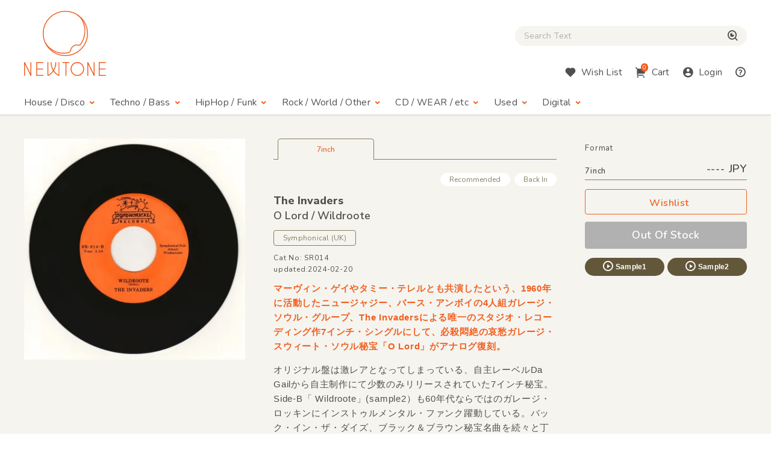

--- FILE ---
content_type: text/html; charset=UTF-8
request_url: https://www.newtone-records.com/product/0104455
body_size: 6289
content:
<!DOCTYPE html>
<html lang="ja">
  <head>
    <title>The Invaders - O Lord / Wildroote | NEWTONE RECORDS</title>
    <meta charset="UTF-8">
    <meta name="format-detection" content="telephone=no">
    <meta name="viewport" content="width=device-width, initial-scale=1">
    <meta name="description" content="マーヴィン・ゲイやタミー・テレルとも共演したという、1960年に活動したニュージャジー、バース・アンボイの4人組ガレージ・ソウル・グループ、The Invadersによる唯一のスタジオ・レコーディング作7インチ・シングルにして、必殺悶絶の哀愁ガレージ・スウィート・ソウル秘宝「O Lord」がアナログ復刻。">
    <meta name="keywords" content=" レコード店,クラブ・ミュージック,レコード,record shop,レコード・ショップ,通信販売,大阪">
<meta name="robots" content="index">

<!-- Favicon -->
<link rel="shortcut icon" href="/image/favicon.ico">
<link rel="apple-touch-icon" href="/image/apple-touch-icon.png">
<link rel="apple-touch-icon" href="/image/android-chrome-192×192.png">

<!-- CSS -->
<link rel="preconnect" href="https://fonts.gstatic.com">
<link href="https://fonts.googleapis.com/css2?family=Nunito:wght@400;600;800&display=swap" rel="stylesheet">
<link href="https://fonts.googleapis.com/css2?family=Nunito+Sans:wght@400;600;800&display=swap" rel="stylesheet">
<link href="https://cdn.jsdelivr.net/npm/remixicon@2.5.0/fonts/remixicon.css" rel="stylesheet">
<link rel="stylesheet" type="text/css" href="/css/magnific-popup.css">
<link rel="stylesheet" href="/css/slick.css">
<link rel="stylesheet" href="/css/common.css?20250508">
<link rel="stylesheet" href="/js/tingle/tingle.css">
<link rel="stylesheet" href="/css/custom.css?202a5s15a">
<link rel="stylesheet" href="/css/photoswipe.css">
<link rel="stylesheet" href="/css/default-skin/default-skin.css">
<link rel="stylesheet" href="//code.jquery.com/ui/1.10.3/themes/smoothness/jquery-ui.css">
<script src="/js/jquery-3.7.1.min.js"></script>
<script src="https://cdnjs.cloudflare.com/ajax/libs/jquery.pjax/2.0.1/jquery.pjax.min.js"></script>
<script src="/js/photoswipe.min.js"></script>
<script src="/js/photoswipe-ui-default.min.js"></script>
<script src="/js/photoswipe-simplify.min.js"></script>
<script src="/js/slick.min.js"></script>
<link rel="canonical" href="https://www.newtone-records.com/product/0104455">
<meta property="fb:app_id" content="211482058896533"/>
<meta property="og:title" content="The Invaders - O Lord / Wildroote | NEWTONE RECORDS">
<meta property="og:image" content="https://www.newtone-records.com/pic/23/01_31/n_t0104455_390.jpg">
<meta property="og:url" content="https://www.newtone-records.com/product/0104455">
<meta property="og:type" content="website">
<meta property="og:site_name" content="Newtone Records">
<meta property="og:description" content="マーヴィン・ゲイやタミー・テレルとも共演したという、1960年に活動したニュージャジー、バース・アンボイの4人組ガレージ・ソウル・グループ、The Invadersによる唯一のスタジオ・レコーディング作7インチ・シングルにして、必殺悶絶の哀愁ガレージ・スウィート・ソウル秘宝「O Lord」がアナログ復刻。.">
<meta name="twitter:card" content="summary" />
<meta name="twitter:site" content="@newtone_records">
<meta name="twitter:image:src" content="https://www.newtone-records.com/pic/23/01_31/n_t0104455_390.jpg">
<meta name="twitter:url" content="https://www.newtone-records.com/product/0104455">
<meta name="twitter:title" content="The Invaders - O Lord / Wildroote | NEWTONE RECORDS">
<meta name="twitter:description" content="マーヴィン・ゲイやタミー・テレルとも共演したという、1960年に活動したニュージャジー、バース・アンボイの4人組ガレージ・ソウル・グループ、The Invadersによる唯一のスタジオ・レコーディング作7インチ・シングルにして、必殺悶絶の哀愁ガレージ・スウィート・ソウル秘宝「O Lord」がアナログ復刻。.">
<meta name="twitter:domain" content="https://www.newtone-records.com">
<meta name="google-site-verification" content="SFdW3UPwt-Gevql0S_8xr3hizTAHj98ftJqbs88GWvI" />
<meta name="thumbnail" content="https://www.newtone-records.com/pic/23/01_31/n_t0104455_200.jpg">

<script type="application/ld+json">
{
  "@context": "https://schema.org/",
  "@type": "Product",
  "name": "The Invaders ,O Lord / Wildroote",
  "image": [
     "https://www.newtone-records.com/pic/23/01_31/n_t0104455_390.jpg"
   ],
  "description": "マーヴィン・ゲイやタミー・テレルとも共演したという、1960年に活動したニュージャジー、バース・アンボイの4人組ガレージ・ソウル・グループ、The Invadersによる唯一のスタジオ・レコーディング作7インチ・シングルにして、必殺悶絶の哀愁ガレージ・スウィート・ソウル秘宝「O Lord」がアナログ復刻。",
  "sku": "0104455",
  "mpn": "SR014",
  "brand": {
    "@type": "Brand",
    "name": "Symphonical"
  },
  "byArtist": [
   {
    "@type": "MusicGroup",
    "name": "The Invaders"
   }
  ],
 "catalogNumber": "SR014",
  "offers": {
    "@type": "offer",
    "url": "https://www.newtone-records.com/product/0104455",
    "priceCurrency": "JPY",
    "price": "2650",
    "availability": "https://schema.org/OutOfStock",
		"itemCondition":"https://schema.org/NewCondition",
		"name": "The Invaders ,O Lord / Wildroote",
    "seller": {
      "@type": "Organization",
      "name": "Newtone records"
    }
  }

}
</script>
</head>
<body>
<!-- HEADER --><header id="header">
  <div class="container">

    <!-- HUM(SP) -->
    <div id="toggle-hum" class="hide-note_up">
      <span class="hum"><span class="sr-only">Menu</span></span>
    </div>

    <!-- LOGO -->
    <h1 id="logo" class="imgover"><a href="/" class="pjax"><img src="/image/logomark.svg" alt="" class="logo-mark hide-note_down"><img src="/image/logotext.svg" alt="レコード・CDの通販：ニュートーン・レコーズ" class="logo-text"></a></h1>

    <!-- SEARCH BOX -->
    
    <div id="searchbox" class="clearfix">
      <form name="form1" id="form1" method="get" action="/search/" class="pjax"></form>

        <p class="icon-cross hide-note_up" id="btn_search_close"><i class="ri-close-line"></i><span class="sr-only">Close Search box</span></p>
        <div id="search_wrap">
<i class="ri-close-line hide-note_up"></i><span class="sr-only">Close Search box</span>
          <input type="search" name="s" id="search_text" value="" autocomplete="off" placeholder="Search Text" class="pjax jp-en">
          <span href="/search/" class="pjax" id="search_btn"><i class="ri-search-eye-line"></i><span class="sr-only">検索</span></span>
          <div id="search_txt_area" ></div>
        </div>
      <p id="h-help-pc" class="hide-note_up"><a href="#"><i class="ri-question-line"></i><span class="sr-only">Help</span></a></p>
    </div>
    <!-- ICONS -->
    <ul id="header-icons" class="en">
      <li id="h-search" class="hide-note_up"><a href="#!"><i class="ri-search-eye-line"></i><span class="sr-only">Search</span></a></li>
      <li id="h-wish" class="hide-note_down"><a href="javascript:void(0)" data-url="#modal-cart" class="btn-wish modal-trigger"><i class="ri-heart-fill"></i><span class="hide-note_down">Wish List</span></a></li>
      <li id="h-cart"><a href="javascript:void(0)" data-url="#modal-cart" class="btn-cart modal-trigger"><i class="ri-shopping-cart-2-fill"></i><span class="cart-num">0</span><span class="hide-note_down">Cart</span></a></li>
      <li id="h-login"><a href="javascript:void(0)" data-url="#modal-cart" class="btn-login modal-trigger"><i class="ri-account-circle-fill "></i><span class="hide-note_down">Login</span></a></li>
      <li id="h-help" class="hide-note_down"><a href="/help.php" class="pjax"><i class="ri-question-line"></i><span class="sr-only">Help</span></a></li>
    </ul>

    <!-- NAVI -->
    <div id="gnav" class="en">
      <p class="icon-cross hide-note_up" id="btn_gnav_close"><i class="ri-close-line"></i><span class="sr-only">Close Menu</span></p>
      <nav class="p_nav">
        <ul class="gnav-toggles">
          <li><a href="/store/house-disco/" class="pjax">House / Disco<i class="ri-arrow-drop-down-line ri-xl hide-note_down"></i></a><span class="toggle ri-arrow-drop-down-line hide-note_up"></span>
            <ul>
              <li><a href="/store/house-disco/" class="pjax">New &amp; Recommended</a></li>
              <li><a href="/store/underground/" class="pjax">Underground House</a></li>
              <li><a href="/store/deephouse/" class="pjax">Deep House</a></li>
              <li><a href="/store/disco/" class="pjax">Disco / Balearic</a></li>
              <li><a href="/store/crossover/" class="pjax">Crossover</a></li>
              <li><a href="/store/classics/" class="pjax">Classics</a></li>
            </ul>
          </li>
          <li><a href="/store/techno-dubstep/" class="pjax">Techno / Bass<i class="ri-arrow-drop-down-line ri-xl hide-note_down"></i></a><span class="toggle ri-arrow-drop-down-line hide-note_up"></span>
            <ul>
              <li><a href="/store/techno-dubstep/" class="pjax">New &amp; Recommended</a></li>
              <li><a href="/store/technotrack/" class="pjax">Techno</a></li>
              <li><a href="/store/idm-electro/" class="pjax">IDM / Electro</a></li>
              <li><a href="/store/bass-breaks/" class="pjax">Bass / Dubstep / UKG / Breaks</a></li>
              <li><a href="/store/techhouse/" class="pjax">Tech / Minimal House</a></li>
              <li><a href="/store/experimental-techno/" class="pjax">Experimental Techno</a></li>
              <li><a href="/store/ambient/" class="pjax">Ambient</a></li>
            </ul>
          </li>
          <li><a href="/store/hiphop-raregroove/" class="pjax">HipHop / Funk<i class="ri-arrow-drop-down-line ri-xl hide-note_down"></i></a><span class="toggle ri-arrow-drop-down-line hide-note_up"></span>
            <ul>
              <li><a href="/store/hiphop-raregroove/" class="pjax">New &amp; Recommended</a></li>
              <li><a href="/store/hiphop/" class="pjax">Hiphop</a></li>
              <li><a href="/store/rb/" class="pjax">R&amp;B / Nu Soul</a></li>
              <li><a href="/store/downtempo/" class="pjax">Downtempo</a></li>
              <li><a href="/store/raregroove/" class="pjax">Rare Groove</a></li>
              <li><a href="/store/reggae/" class="pjax">Reggae</a></li>
            </ul>
          </li>
          <li><a href="/store/rock-world/" class="pjax">Rock / World / Other<i class="ri-arrow-drop-down-line ri-xl hide-note_down"></i></a><span class="toggle ri-arrow-drop-down-line hide-note_up"></span>
            <ul>
              <li><a href="/store/rock-world/" class="pjax">New &amp; Recommended</a></li>
              <li><a href="/store/world/" class="pjax">World</a></li>
              <li><a href="/store/jazz/" class="pjax">Jazz</a></li>
              <li><a href="/store/rock/" class="pjax">Rock / Alternative</a></li>
              <li><a href="/store/pop/" class="pjax">Pop</a></li>
              <li><a href="/store/experimental/" class="pjax">Electronica / Experimental</a></li>
            </ul>
          </li>
          <li><a href="/store/gs" class="pjax">CD / WEAR / etc<i class="ri-arrow-drop-down-line ri-xl hide-note_down"></i></a><span class="toggle ri-arrow-drop-down-line hide-note_up"></span>
            <ul>
              <li><a href="/store/gs/" class="pjax">New &amp; Recommended</a></li>
              <li><a href="/category/CASSETTE" class="pjax">Cassette</a></li>
              <li><a href="/store/cd/" class="pjax">CD</a></li>
              <li><a href="/store/dvd/" class="pjax">DVD</a></li>
              <li><a href="/store/book/" class="pjax">BOOK / MAG</a></li>
              <li><a href="/store/wear/" class="pjax">WEAR</a></li>
              <li><a href="/gs/store/a/" class="pjax">Equipment</a></li>
            </ul>
          </li>
          <li><a href="/store/used/" class="pjax">Used<i class="ri-arrow-drop-down-line ri-xl hide-note_down"></i></a><span class="toggle ri-arrow-drop-down-line hide-note_up"></span>
            <ul class="subnav-used jp-en">
              <li><a href="/store/used/" class="pjax jp">中古盤</a></li>
            <!--  <li><a href="/store/sale/" class="pjax jp">ストックセール</a></li>-->
            </ul>
          </li>
          <li class="navi-digital"><a href="/digital" class="pjax">Digital<i class="ri-arrow-drop-down-line ri-xl hide-note_down"></i></a><span class="toggle ri-arrow-drop-down-line hide-note_up"></span>
            <ul class="subnav-used jp-en">
              <li><a href="/digital" class="pjax jp">Digital</a></li>
            </ul>
          </li>

        </ul>
      </nav>
      <nav class="d_nav">
        <ul class="gnav-toggles">

        <li>
        <p class="btn-tag pjax d-menu"  data-key="hs">
        House / Disco
        </p>
        <p class="btn-tag pjax d-menu" data-key="tch" >
        Techno / Bass
        </p>
        <p class="btn-tag pjax d-menu" data-key="hh" >
        Funk / Hiphop
        </p>
        <p class="btn-tag pjax d-menu" data-key="wld" >
        Jazz / World
        </p>
        <p class="btn-tag pjax d-menu" data-key="other" >
        Rock / Experimental
        </p>
        </li>


        <li>
        <p class="btn-tag physcl-n pjax" >
        <a href="/" class="pjax">Physical</a>
        
        </p>
        <p class="btn-tag pjax digi-n btn-selected" >
        <a href="/digital" class="pjax">Digital</a>
        </p>
        </li>

        </ul>
      </nav>

      <ul id="gnav-sub" class="hide-note_up">
        <li><a href="/" class="pjax">Home</a></li>
        <li><a href="/aboutus.php" class="pjax">About Us</a></li>
        <li><a href="/help.php" class="pjax">Help</a></li>
        <li><a href="/oversea.php" class="pjax">Overseas</a></li>
        <li><a href="mailto:contact@newtone-records.com" class="pjax">Contact</a></li>
      </ul>
    </div>

  </div>
</header><main id="content">

<div id="single" class="bgcolor">    <!-- BREAD LIST -->

    <!-- SINGLE ITEM -->
    <div class="container">
      <article class="single list-single">
        
<div class="single-img" data-pswp name="xx">
<div class="signle-img-list" >

<a href="https://www.newtone-records.com/pic/23/01_31/n_t0104455.jpg" target="_blank" class="item img_contain">
    <picture>
      <source type="image/webp" srcset="https://www.newtone-records.com/pic/23/01_31/n_t0104455_390.webp">
      <source type="image/jpeg" srcset="https://www.newtone-records.com/pic/23/01_31/n_t0104455_390.jpg">
      <img src="https://www.newtone-records.com/pic/23/01_31/n_t0104455.webp" width="390" height="390" alt="The Invaders - O Lord / Wildroote : 7inch" id="n_t0104455_pic" decoding="async" alt="cc" class="img100">
    </picture>
</a>

</div>
<div class="signle-img-thum">

</div>
</div>
        <div class="single-txt">
          <ul class="ul-nolist tab-list en" data-id="0104455">
              <li class="wav on" tab="7inch" id-src="n_t0104455"><span class="outofstock">7inch</span></li>
          </ul>
          <div class="tab-content">
            <ul class="ul-nolist subtag en">
              <li class='subtag1'>Recommended</li>
              <li class='subtag2'>Back In</li>
            </ul>
            <meta itemprop="url" content="https://www.newtone-records.com/product/0104455" />
            <meta itemprop="image" content="https://www.newtone-records.com/pic/23/01_31/n_t0104455_390.jpg" />
            <h1 class="jp-en clear"><strong>
            <a href="/artist/The+Invaders" class="jp-en aname pjax">The Invaders</a></strong><br>
              O Lord /<wbr> Wildroote</h1>
            <a href="/label/Symphonical" class="btn-label jp-en pjax">Symphonical <wbr>(UK)</a>
            <ul class="ul-nolist note en">
              <li class="catno">Cat No: SR014</li>
              <li class="released"></li>
              <li class="updated">updated:2024-02-20</li>
            </ul>

            <div class="format">
              <p class="hide-note_down format-title en">Format</p>
              <div id="price_f1" class="price en"><span>7inch </span>---- JPY</div>
              <ul class="ul-nolist btnset en">
                <li><a href="javascript:void(0)" target='_blank' src="" rel="nofollow" item-id="n_t0104455" product-id="0104455" class="btn-wishlist"><i class=""></i>Wishlist</a></li>
                <li><a href="#!" item-id="" class="btn-buy nostock">Out Of Stock</a></li>
              </ul>
              <ul class="ul-nolist list_sample">
  <li><a id="0104455ls1" file-src="23_02_15/SR014_1.mp3" data-src="n_t0104455" page-src="/product/0104455" num-src="1" class="btn-sample soundlink xx"><i class="ri-play-circle-line"></i>Sample1</a></li>
  <li><a id="0104455ls2" file-src="23_02_15/SR014_2.mp3" data-src="n_t0104455" page-src="/product/0104455" num-src="2" class="btn-sample soundlink"><i class="ri-play-circle-line"></i>Sample2</a></li>

<li><input type="hidden" id="0104455lsp" value="The Invaders - O Lord / Wildroote :: Symphonical"></li>
</ul>
              <div class="used_area">
              
              
              </div>
               
            </div>

            <div class="detail">
              <h2 class="d-title">マーヴィン・ゲイやタミー・テレルとも共演したという、1960年に活動したニュージャジー、バース・アンボイの4人組ガレージ・ソウル・グループ、The Invadersによる唯一のスタジオ・レコーディング作7インチ・シングルにして、必殺悶絶の哀愁ガレージ・スウィート・ソウル秘宝「O Lord」がアナログ復刻。</h2>
              <div class="d-comment">
                <p>オリジナル盤は激レアとなってしまっている、自主レーベルDa Gailから自主制作にて少数のみリリースされていた7インチ秘宝。Side-B「 Wildroote」(sample2）も60年代ならではのガレージ・ロッキンにインストゥルメンタル・ファンク躍動している。バック・イン・ザ・ダイズ、ブラック＆ブラウン秘宝名曲を続々と丁寧にリイシューするロンドン名レーベルSymphonicalからのリリース。
                 (コンピューマ) </p>
              </div>
            </div>
            
            <div class="list_track">
                <p class="en">Track List</p>
<ul id="tracklist" class="ul-nolist en">
<li>
<a id="0104455ls1" file-src="23_02_15/SR014_1.mp3" data-src="n_t0104455" page-src="/product/0104455" num-src="1" class="soundlink track-link">
  <i class="ri-play-circle-fill"></i>
  <p>A. The Invaders - O Lord</p>
  <span class="time"></span>
</a>
</li><li>
<a id="0104455ls2" file-src="23_02_15/SR014_2.mp3" data-src="n_t0104455" page-src="/product/0104455" num-src="2" class="soundlink track-link">
  <i class="ri-play-circle-fill"></i>
  <p>B. The Invaders - Wildroote</p>
  <span class="time"></span>
</a>
</li>
</ul>
 
            </div>
      <div class="media_wrap">
      
      </div>
      <div class="quote-comment jp-en">
      
      </div>
      <div class="quote-comment-en en">
      
      </div>

    <div class="d-gallery">
<ul class="ul-nolist">

</ul>
</div>
            <ul class="ul-nolist list-tags jp-en mt40 mt30-note mt20-sp">
              <li><a href="/category/SOUL" class="btn-tag pjax">#SOUL</a></li>  <li><a href="/category/FUNK" class="btn-tag pjax">#FUNK</a></li>  <li><a href="/category/GARAGE" class="btn-tag pjax">#GARAGE</a></li>  <li><a href="/category/SWEET+SOUL" class="btn-tag pjax">#SWEET SOUL</a></li>
            </ul>
          </div>
        </div>
      </article>
      <script charset="utf-8">
 photoswipeSimplify.init();
 </script>
    </div>

    <!-- BACK TO List -->
    <div class="container">
      <p class="en back-list"><span style="cursor:pointer"><i class="ri-arrow-left-line"></i>Back to List</span></p>
    </div>

        </div>
      <!-- BACK TO TOP -->
      <p id="pagetop"><span class="ri-arrow-up-line"><span class="sr-only">ページトップへ戻る</span></span></p>
    </main>

    <!-- FOOTER -->
    <footer id="footer" class="container clearfix en">
  <ul>
    <li><a href="/" class="pjax">Home</a></li>
    <li><a href="/aboutus.php" class="pjax">About Us</a></li>
    <li><a href="/help.php" class="pjax">Help</a></li><br class="hide-sp_up">
    <li><a href="/oversea.php" class="pjax">Overseas</a></li>
    <li><a href="mailto:info@newtone-records.com" class="">Contact</a></li>
  </ul>
  <p class="copyright"><span>&copy;</span> newtone records 2021</p>
</footer>

    <!-- SOUND PLAYER -->
    <div id="sound_player">
  <div id="jquery_jplayer" class="jp-jplayer"></div>
  <div id="jp_container" class="jp-audio">
    <div id="jp-main">
      <span id="jp-fold"><i class="ri-arrow-down-s-line"></i><span class="sr-only">fold the sound player</span></span>
      <ul class="jp-controls ul-nolist">
        <li><a class="jp-previous" tabindex="1"><i class="ri-skip-back-fill"></i></a></li>
        <li><a class="jp-play" tabindex="1"><i class="ri-play-circle-fill"></i></a></li>
        <li><a class="jp-pause" tabindex="1"><i class="ri-pause-circle-fill"></i></a></li>
        <li><a class="jp-next" tabindex="1"><i class="ri-skip-forward-fill"></i></a></li>
      </ul>
      <div class="jp-actions">
        <ul class="ul-nolist">
          <li class="jp-wish"><a href="#!" src="/user/wish.php?ItemId=wid" item-id="p0087862" rel="nofollow" class="btn-wishlist-s"><i class="ri-heart-line"></i><span class="sr-only">Wishlist</span></a></li>
          <li class="jp-buy"><a href="javascript:void(0)" id="player_buy"  data-url="#modal-cart" id-src="" item-id="" type="" rel="nofollow" class="btn-buy en modal-trigger">Buy</a></li>
          <li class="jp-thum">
            <a href="" class="pjax img_rect"><img src="/upload/200_01.jpg" width="200" height="200" alt="" class="player_pic" decoding="async"></a>
          </li>
        </ul>
      </div>
    </div>

    <div id="jp-sub">
      <div class="jp-progress">
        <div class="jp-seek-bar">
          <div class="jp-play-bar"></div>
        </div>
      </div>
      <div class="jp-time-holder en">
      <div class="jp-current-time"></div>
        <div class="jp-duration"></div>
      </div>
      <div class="jp-details">
        <ul class="jp-title ul-nolist">
          <li><h2 class="ellipsis jp-en"><a href="" class=" pjax"></a></h2></li>
        </ul>
      </div>
      <ol class="jp-num">
        <a ids="pl1" style="cursor:pointer;cursor:hand" file-src="" data-src="" page-src="" num-src="1" class="soundlink" id="jp1"><li class="jp-num01">01</li></a>
        <a ids="pl2" style="cursor:pointer;cursor:hand" file-src="" data-src="" page-src="" num-src="2" class="soundlink" id="jp2"><li class="jp-num02">02</li></a>
        <a ids="pl3" style="cursor:pointer;cursor:hand" file-src="" data-src="" page-src="" num-src="3" class="soundlink" id="jp3"><li class="jp-num03">03</li></a>
      </ol>
      <a href="#!" class="en" id="jp-close"><i class="ri-close-line"></i><span class="sr-only">close sound player</span></a>
      <input type=hidden id="jp" value="">
    </div>

  </div>
</div>


    <!-- SCRIPTS -->
    
    <!-- CART MODAL -->
    <div id="modal-cart" class="modal-wrapper">
      <a href="javascript:void(0)" class="modal-overlay"></a>
      <div class="modal-body bg-lightbeige">
        <div class="modal-content">
          <iframe src="/cart/" id="modal-cart-frame" frameborder="0" ></iframe>
        </div>
        <a href="javascript:void(0)" class="modal-close en"><i class="ri-close-line"></i>close</a>
      </div>
    </div>

<script src="/js/jquery.jplayer.min.js"></script>
<script src="/js/pjax.js?260118"></script>
<script src="/js/after.js?202412"></script>
<script src="/js/ofi.min.js"></script>
<script src="/js/common.min.js?231227"></script>
<script src="/js/player.js?260116"></script>
<script src="/js/searchbox.js?260117"></script>
<script src="/js/script-min.js?20251105"></script>
<script src="/js/tingle/tingle.js"></script>
<script src="https://cdnjs.cloudflare.com/ajax/libs/magnific-popup.js/1.1.0/jquery.magnific-popup.min.js"></script>
<script src="/js/second-min.js?2025052aqa"></script>
<script src="/js/render-min.js?260118"></script>

</body>
</html>

--- FILE ---
content_type: application/javascript
request_url: https://www.newtone-records.com/js/after.js?202412
body_size: 862
content:

//////////////////////////////////////////////////////////////////////
/// formatタブ データ取得

/// formatタブ データ取得
//////////////////////////////////////////////////////////////////////

$(function() {
var path = location.pathname;
/*
if (path.includes("/house-disco/")){
  $(".gnav-toggles").children("li").css('font-weight','normal');  
  $(".gnav-toggles").children("li").eq(0).css('font-weight','600');
}
if (path.includes("/techno-dubstep/")){
  $(".gnav-toggles").children("li").css('font-weight','normal');  
  $(".gnav-toggles").children("li").eq(1).css('font-weight','600');}
if (path.includes("/hiphop-raregroove/")){
  $(".gnav-toggles").children("li").css('font-weight','normal');  
  $(".gnav-toggles").children("li").eq(2).css('font-weight','600');
}
if (path.includes("/rock-world/")){
  $(".gnav-toggles").children("li").css('font-weight','normal');  
  $(".gnav-toggles").children("li").eq(3).css('font-weight','600');  
}
if (path.includes("/gs")){
  $(".gnav-toggles").children("li").css('font-weight','normal');  
  $(".gnav-toggles").children("li").eq(4).css('font-weight','600');
}
  */
  /*
  $('.single-img .slick_img').slick({
    arrows: false,
    autoplay: false,
    slidesToShow: 1,
    slidesToScroll: 1,
    fade: true,
    asNavFor: '.signle-img-thum'
  });
  $('.single-img .slick_thum').slick({
    arrows: false,
    autoplay: false,
    slidesToShow: 4,
    slidesToScroll: 1,
    asNavFor: '.signle-img-list',
    focusOnSelect: true
  });

  // Top Event Slider

  $('#top-event .slider').slick({
    arrows: false,
    autoplay: true,
    autoplaySpeed: 5000,
    dots: true,
    appendDots: $('#top-event .slide-dots'),
  });

  // Top Special Slider
  $('#top-special .slider').slick({
    arrows: false,
    autoplay: true,
    autoplaySpeed: 5000,
    dots: true,
    appendDots: $('#top-special .slide-dots'),
  });
*/

if($(".btn-login>.ri-account-circle-fill").hasClass("logined")){
  logined_action_wish();
};

if($('#pagetitle').attr("page-src")=="thisweek" && !$('.subcontent').length){
//  if($("#sort-grid").hasClass("active") && $('#pagetitle').attr("page-src")=="thisweek" && !$('.subcontent').length){
  tw_justin();
};
if($('.pickup').length==1){
          path=path.replace("store","");
          path=path.replaceAll("/","");
          const data ={  
            str: path,
            mode: 'newreco',
          };
    render_nocoment(data);

}
// if($(".list-single").length){

//   let path = location.pathname;
//     if ( path.indexOf('product') != -1) {
//       const data = {
//       path: path,
//       };
//       console.log(data);
//   fetch("/data/testsync.php", {
//   method: "POST",
//   headers: {
//   "Content-Type": "application/json"
//   },
//   body: JSON.stringify(data)
//   })
//   .then(response => response.json())
//   .then(data => {
//   console.log(data);
//   });
//     }
//   }

});


--- FILE ---
content_type: image/svg+xml
request_url: https://www.newtone-records.com/image/logotext.svg
body_size: 364
content:
<svg xmlns="http://www.w3.org/2000/svg" width="137.357" height="22.898" viewBox="0 0 137.357 22.898"><defs><style>.a{fill:none;stroke:#f06021;stroke-linecap:round;stroke-linejoin:round;stroke-width:1.5px;}</style></defs><g transform="translate(68.679 11.322)"><g transform="translate(-67.929 -10.569)"><line class="a" y2="21.138" transform="translate(39.194 0)"/><line class="a" y2="21.138" transform="translate(57.69 0)"/><path class="a" d="M.5,21.638V.5L11.069,21.638V.5" transform="translate(-0.5 -0.5)"/><path class="a" d="M31.391.5A23.56,23.56,0,0,1,18.4,21.638" transform="translate(21.014 -0.5)"/><path class="a" d="M20.7.5A23.56,23.56,0,0,0,33.691,21.638" transform="translate(23.778 -0.5)"/><line class="a" x2="10.129" transform="translate(20.478 10.569)"/><line class="a" x2="10.569" transform="translate(20.478 21.138)"/><line class="a" x2="10.569" transform="translate(20.478 0)"/><path class="a" d="M48.7,21.638V.5L59.269,21.638V.5" transform="translate(57.432 -0.5)"/><line class="a" x2="10.129" transform="translate(125.288 10.569)"/><line class="a" x2="10.569" transform="translate(125.288 21.138)"/><line class="a" x2="10.569" transform="translate(125.288 0)"/><line class="a" y2="21.138" transform="translate(69.36 0)"/><line class="a" y2="21.138" transform="translate(20.478 0)"/><line class="a" y2="21.138" transform="translate(125.288 0)"/><line class="a" x2="10.569" transform="translate(64.075 0)"/><circle class="a" cx="10.569" cy="10.569" r="10.569" transform="translate(77.947)"/></g></g></svg>

--- FILE ---
content_type: application/javascript
request_url: https://www.newtone-records.com/js/render-min.js?260118
body_size: 6012
content:
function render_contents_data(t,e="update"){let s='<span style="clear:right;"></span>';s+='<ul class="jp-en toplist list-grid container">',s+="</ul>","update"==e?$("#content_item_area").html(s):$("#content_item_area").append(s);$(".toplist").length;const i=t.row;if($("#sort-list").hasClass("active")){i.forEach((function(t,e){let s=item_type_list(t);$("#content_item_area").append(s)}))}else{i.forEach((function(t,e){let s=item_type_grid(t,0);$(".toplist").eq(-1).append(s),load_prepare(6)}))}$(".btn-more").removeClass("load-next"),$(".btn-more").addClass("load-next-tweek")}function render_add_data(t){let e='<span style="clear:right;"></span>';e+='<ul class="jp-en toplist list-grid container">',e+="</ul>",$("#content_item_area").append('<span style="clear:right;"></span><ul class="jp-en toplist list-grid container"></ul>');const s=t.row;if($("#sort-list").hasClass("active")){s.forEach((function(t,e){let s=item_type_list(t);$("#content_item_area toplist").eq(toplist).append(s)}))}else s.forEach((function(t,e){let s=item_type_grid(t,0);$(".toplist").eq(-1).append(s),load_prepare(6)}));$(".btn-more").removeClass("load-next"),$(".btn-more").addClass("load-next-tweek")}function item_type_grid(t,e){let s="";if(document.getElementsByClassName("btn-new-pc").length){const t=document.getElementsByClassName("btn-new-pc")[0];s=t.dataset.mode?t.dataset.mode:""}if(t.CoverArt)if(-1!==t.CoverArt.indexOf("n_t")){var i="pic/"+t.CoverArt.split("::")[0]}else{i="artwork/"+(t.CoverArt.substr(0,3)+"/"+t.ddexid+"/"+t.ddexid)+"x390.webp"}else i="image/noImage01.jpg";let n="";n+='<li class="item-data prepare" mode-src="in" data-pid="'+t.product_id+'">',n+='<div class="img_single">',n+='<a href="/product/'+t.product_id+'" class="pjax imgover img_rect">',n+=" <picture>",n+='      <img src="https://www.newtone-records.com/'+i+'" width="390" height="390" alt="'+t.artist+" - "+t.title+'" id="'+t.main_id+'_pic" decoding="async" class="img100">';var a=new Date,l=new Date(t.updated_at);a.setMonth(a.getMonth()-1);var r=new Date(a);if($(".option_btn").length>0){$(".option_btn").eq(0).html().match(/なし/)?"newrelease.gif"==t.sub2?n+='  <div class="newin" name="'+t.updated_at+'">New</div>':"re-stock.gif"==t.sub2&&(n+=""):l>=r&&("newrelease.gif"==t.sub2?n+='  <div class="newin" name="'+t.updated_at+'">New</div>':"re-stock.gif"==t.sub2&&"new"==s?n+="":"re-stock.gif"==t.sub2&&(n+='  <div class="backin" name="'+t.updated_at+'">Back In</div>'))}n+="</picture>",n+="",n+="\x3c!--   --\x3e",n+="</a>",n+="</div>",n+='<div class="txtset">';let o="";if(t.tab){let e=[];e=t.tab.split("||"),e.filter(Boolean),e.filter((t=>t)),e.forEach((function(t){const e=t.split("::")[1];e&&-1===e.indexOf("-1")&&(o.length>0&&(o+="&nbsp;|&nbsp;"),t.length>0&&("-1"!==t.split("::")[2]&&e&&-1!=e.indexOf("-1")||("0"!==t.split("::")[2]?o+='<span class="outofstock">'+t.split("::")[0]+"</span>":o+='<span class="instock">'+t.split("::")[0]+"</span>")))}))}else o='<span class="instock">Diftail</span>';n+='<span class="jp-en pick-format "><span class="instock">'+o+"</span></span>";var c=$("#pagetitle h1").html().replace("*","").replace(/<.*\/span>:/g,"").trim().replace(/,$/g,"");let d=new RegExp(c,"i"),p=t.artist;if($(".search_str").length){let t=p.match(d);p=p.replace(d,"<span class='match_str'>"+t+"</span>")}let u=t.title;if($(".search_str").length){let t=u.match(d);u=u.replace(d,"<span class='match_str'>"+t+"</span>")}let h=t.label;if($(".search_str").length){let t=h.match(d);h=h.replace(d,"<span class='match_str'>"+t+"</span>")}n+='<h3><a href="/artist/'+encodeHTML(t.artist)+'" class="pjax" title="filter by name : '+t.artist+'">'+p+"</a></h3>",n+='<p><a href="/product/'+t.product_id+'" class="pjax" alt="'+t.artist+" - "+t.title+'" title="'+t.artist+" - "+t.title+'の商品ページ">'+u+"</a></p>",n+='<span class="jp-en pick-label"><a href="/label/'+encodeHTML(hl(t.label))+'" class="pjax" title="filter by label : '+hl(t.label)+'">'+h+"</a></span>",0==e&&(n+='<div class="pick-comment ">',null==t.subtitle||t.subtitle&&(n+=t.subtitle),n+="</div>"),n+='<span class="en pick-genre">';let m="",_="";return t.tags&&(_=t.tags.match(/||/)?t.tags.split("||").filter((t=>t)):t.tags.split("/").filter((t=>t)),_.forEach((function(t){""!==m&&(m+=" / "),m+='<a href="/category/'+t+'" class="pjax">'+t+"</a>"}))),0==m.length&&(m="&nbsp;"),n+=m,n+="</span>",n+='<ul class="btnset">',n+="<li>",n+='  <input type="hidden" id="'+t.product_id+'ls" value="'+t.artist+" - "+t.title+' : " stock-src="in">',""!==t.preview1?(n+='<a href="javascript:void(0)" id="'+t.product_id+'ls1" file-src="'+t.preview1+'" data-src="'+t.product_id+'" page-src="/product/'+t.product_id+'" num-src="1" class="soundlink"><i class="ri-play-circle-line"></i>Sample</a>',n+='<input type="hidden" id="'+t.product_id+'ls2" file-src="'+t.preview2+'" data-src="/sxml/'+t.product_id+'.xml?5247" page-src="/item/'+t.product_id+'.html" num-src="2" class="soundlink">',n+='<input type="hidden" id="'+t.product_id+'ls3" file-src="'+t.preview3+'" data-src="/sxml/'+t.product_id+'.xml?1506" page-src="/item/'+t.product_id+'.html" num-src="3" class="soundlink">',n+='<input type="hidden" id="'+t.product_id+'lsp" value="'+t.artist+" - "+t.title+' : ">'):n+='<a class="nosoundlink"><i class="ri-play-circle-line"></i>Sample</a>',n+="</li>",n+='<li><a href="javascript:void(0)" item-id="p'+t.product_id+'" content-type="physical" rel="nofollow" class="btn-wishlist-s"><i class="ri-heart-line"></i>Wishlist</a></li>',n+="</ul>",n+="</div>",n+="</li>",n}function load_prepare(t){document.querySelectorAll(".prepare").forEach(((t,e)=>{setTimeout((()=>{t.style.opacity=1,t.classList.remove("prepare")}),60*e)}))}$(document).on("mouseover",".btn-new-pc",(function(t){$(".balloon_area_pc").fadeIn("fast")})),$(document).on("mouseleave",".btn-new-pc",(function(t){$(".balloon_area_pc").fadeOut("fast")})),$(document).on("mouseover",".option-grid li",(function(t){if(window.matchMedia&&window.matchMedia("(max-device-width: 640px)").matches);else{var e=$(".option-grid").offset().top;$(".balloon_listgrid_pc").css("margin-top",e-70),$(".balloon_listgrid_pc").fadeIn("fast"),$(".balloon_listgrid_pc").fadeIn("fast")}})),$(document).on("mouseleave",".option-grid li",(function(t){$(".balloon_listgrid_pc").fadeOut("fast")})),$(document).on("click",".loadtrack",(function(t){const e=$(this).data("mainid"),s=$(this).data("product_id"),i=$(this),n={id:e,ts:i};fetch("/include/loadtracks.php",{method:"POST",headers:{"Content-Type":"application/json"},body:JSON.stringify(n)}).then((function(t){return t.json()})).then((function(t){let n='\n         <ul class="ul-nolist en track-hide" style="display: none;">\n  ',a="",l="",r=0;t.row.forEach((function(t){r++,a="",t.pos&&(a+=t.pos+". "),t.artist&&(a+=t.artist+" - "),t.title&&(a+=t.title),t.dur&&(l="("+t.dur+")"),n+=`\n  <li>\n  <input type="hidden" id="${t.webid}tsp" value="${a}">\n  <a id="${e}ts${r}" file-src="${t.sound}" data-src="${e}" page-src="/product/${s}" num-src="${r}" class="soundlink track-link">\n  <i class="ri-play-circle-fill"></i>\n  <p>${a}</p>\n  <span class="time">${l}</span>\n  </a>\n  </li>\n  `})),n+="\n  </ul>\n  ",i.after(n),i.next().slideToggle(),i.removeClass("loadtrack")}))})),$(document).on("click",".option_btn",(function(t){t.preventDefault(),$("#spickup>li").fadeOut(),scrollTo(0,6),$("#content_item_area").html("");let e="",s=$("li.active").attr("id");"new"==$(this).attr("data-mode")?($(this).css("opacity","0.6"),$(this).attr("data-mode","all"),e="all"):($(this).css("opacity","1"),$(this).attr("data-mode","new"),e="new");const i={viewmode:s,status:e};fetch("/include/extract_data.php",{method:"POST",headers:{"Content-Type":"application/json"},body:JSON.stringify(i)}).then((function(t){return t.json()})).then((function(t){render_contents_data(t);$("#pagetitle h1").html(t.title),$(".btn-new-pc").html(t.btn),$(".btn-new-mobile").html(t.btn.replace("再入荷","")),$("#header_show").removeClass("DownMove"),$("#header_show").removeClass("UpMove"),$("#header_show").addClass("defaultState"),$(".search-txt").length>0?render_contents_subarea():render_contents_sub()}))})),$(document).on("click",".load-next-tweek",(function(t){t.preventDefault(),loading_start();let e=0;e=$("#sort-list").hasClass("active")?$("#item_list .list-single").length-$(".pickup-grid .item-data").length:$(".toplist .item-data").length-$(".pickup-grid .item-data").length;const s={viewmode:$("li.active").attr("id"),mode:"thisweek",status:"new",cnt:e};fetch("/include/extract_data.php",{method:"POST",headers:{"Content-Type":"application/json"},body:JSON.stringify(s)}).then((function(t){return t.json()})).then((function(t){render_add_data(t),loading_end(),$(".btn-more").removeClass("load-next"),$(".btn-more").addClass("load-next-tweek")})).catch((t=>{loading_end(),$(".btn-more").removeClass("load-next"),$(".btn-more").addClass("load-next-tweek")}))})),$(document).on("onMouseOver",".option_btn",(function(t){$(this).css("opacity","1")})),$(".option_btn").mouseover((function(t){$(this).css("opacity","1")})).mouseout((function(t){"new"==$(this).attr("data-mode")?$(this).css("opacity","1"):$(this).css("opacity","0.6")}));var beforePos=0;function ScrollAnime(){var t=$(window).scrollTop();t==beforePos||(150>t?($("#header_show").removeClass("UpMove"),$("#header_show").removeClass("DownMove"),$("#header_show").addClass("defaultStyle")):150>t||0>t-beforePos?($("#header_show").removeClass("UpMove"),$("#header_show").addClass("DownMove")):150>t?($("#header_show").removeClass("DownMove"),$("#header_show").addClass("defaultStyle")):1==document.getElementById("header_show").classList.contains("DownMove")&&($("#header_show").removeClass("DownMove"),$("#header_show").addClass("UpMove"))),beforePos=t}function item_type_list(t){const e=t.product_id,s=t.artist,i=t.title,n=t.label,a=n.replace(/\((.*?)\$/g,""),l=t.cat,r=t.format,o=t.comment,c=t.subtitle,d=t.tags;let p=t.tanto;(""==p||null==p||p.indexOf("<"))&&(p="("+p+")");let u=t.updated_at,h='<ul class="ul-nolist list_sample">';if(t.preview1&&(h+='<li><a id="'+t.main_id+'s1" file-src="'+t.preview1+'" data-src="'+t.product_id+'" page-src="/product/'+t.product_id+'" num-src="1" class="btn-sample soundlink"><i class="ri-play-circle-line"></i>Sample1</a></li>'),t.preview2&&(h+='<li><a id="'+t.main_id+'s2" file-src="'+t.preview2+'" data-src="'+t.product_id+'" page-src="/product/'+t.product_id+'" num-src="2" class="btn-sample soundlink"><i class="ri-play-circle-line"></i>Sample2</a></li>'),t.preview3&&(h+='<li><a id="'+t.main_id+'s3" file-src="'+t.preview3+'" data-src="'+t.product_id+'" page-src="/product/'+t.product_id+'" num-src="3" class="btn-sample soundlink"><i class="ri-play-circle-line"></i>Sample3</a></li>'),h+='<li><input type="hidden" sort="0" id="'+t.main_id+'sp" value="'+t.artist+"- "+t.title+" :: "+t.label+'"></li>',h+="</ul>",t.main_id&&"n"!==t.main_id.charAt(0)){let e=t.CoverArt.substr(0,3)+"/"+t.ddexid+"/"+t.ddexid;var m="artwork/"+e+"x390.webp",_="artwork/"+e+"x390.webp"}else if(t.CoverArt){_="pic/"+(m=t.CoverArt.split("::")[0]).replace(".jpg",".webp"),m.replace(".webp",".jpg")}else _="image/noImage01.webp",m="image/noImage01.jpg";var f="";let g="";g=d.match(/||/)?d.split("||").filter((t=>t)):d.split("/").filter((t=>t)),g.forEach((function(t){""!==f&&(f+=""),f+='<li><a href="/category/'+t+'" class="pjax btn-tag" >'+t+"</a></li>"}));let b="";b="true"==t.tracklist?`\n  <div class="list_track">\n   <p class="en track-toggle loadtrack" data-pid="${t.product_id}" data-mainid="${t.main_id}">Track List<i class="ri-add-circle-line"></i></p>\n  </div>\n  `:"";if(o.length>500){o.substr(0,500)}else{}return html=`\n  <div class="container list-hr" mode-src="in">\n  <article class="list-single" id="n_t0109944hr">\n   \x3c!-- JACKET IMAGES --\x3e\n   <div class="single-img">\n  <div class="signle-img-list">\n  <div class="item img_rect">\n  \n  <a href="/product/${e}" class="pjax">\n  <picture>\n   <source type="image/webp" srcset="https://www.newtone-records.com/${_} 1x, https://www.newtone-records.com/${_} 2x">\n   <source type="image/jpeg" srcset="https://www.newtone-records.com/${m} 1x, https://www.newtone-records.com/${m} 2x">\n   <img src="https://www.newtone-records.com/${m}" width="390" height="390" alt="${s} - ${i} : ${r}" id="${t.main_id}_pic" decoding="async">\n  </picture>\n  </a>\n  </div>\n  </div>\n  </div>\n   <div class="single-txt">\n   \x3c!-- TAB --\x3e\n   <ul class="ul-nolist tab-list en" data-id="\${data.main_id}">\n   <div class="tab-content">\n    \x3c!-- LABEL --\x3e\n    <ul class="subtag en">\n    <li class="subtag1">Recommended</li>\n    \n    </ul>\n  \n    <h1 class="item_title jp-en "><a href="/artist/${s}" class="pjax"><strong>${s}</strong></a><br>\n    <a href="/product/${e}" class="pjax">${i}</a></h1>\n    <a href="/label/${a}" class="btn-label jp-en pjax">${n}</a>\n    <ul class="ul-nolist note en">\n    <li class="catno">Cat No.: ${l}</li>\n    <li class="released"></li>\n    <li class="updated">${u}</li>\n    </ul>\n  \n    \x3c!-- FORMAT & BUY --\x3e\n    <div class="format">\n    <p class="hide-note_down format-title en">Format</p>\n    <div class="price en"><span>${r}</span>${t.price} JPY</div>\n    <ul class="ul-nolist btnset en">\n     <li><a href="javascript:void(0)" product-id="${e}" item-id="${t.main_id}" rel="nofollow" class="btn-wishlist"><i class="ri-heart-line"></i>Wishlist</a></li>\n    <li><a href="javascript:void(0)" data-url="#modal-cart" item-id="${t.main_id}" id-src="/cart/" rel="nofollow" class="btn-buy modal-trigger"><span>Buy</span><span>${t.format}</span></a></li>\n    </ul>\n  ${h}\n  \n    </div>\n  \n    \x3c!-- DETAILE TEXT --\x3e\n    <div class="detail">\n    <div class="detail-hide">\n     <h2 class="d-title">${c}</h2>\n     <div class="d-comment">\n     <p>${main_txt}</p>\n     </div>\n    </div>\n    \x3c!--\n    <span class="en detail-toggle hide-tb_up">View more <i class="ri-add-circle-line"></i></span>\n  --\x3e\n    </div>\n    \x3c!-- TRACK LISTS --\x3e\n    ${b}\n    \x3c!-- PHOTO GALLERY --\x3e\n  \n    \x3c!-- MEDIA --\x3e\n    \n  \n    \x3c!-- TAG --\x3e\n    <ul class="ul-nolist list-tags jp-en mt40 mt30-note mt20-sp">\n    ${f}\n    </ul>\n   </div>\n   </div>\n  </article>\n  </div>\n  `,html}function render_contents_sub(){const t={mode:$(".search-txt").length>0?"backin":"justin"};fetch("/include/extract_data.php",{method:"POST",headers:{"Content-Type":"application/json"},body:JSON.stringify(t)}).then((function(t){return t.json()})).then((function(t){const e=t.row;let s='<div class="pickup-grid subdisplay_justin">';s+='<a href="/store/justin/" class="label_pick en pjax" data-src=="hs">Just in</a>',s+='<div class="gridflex">',s+='<ul class="jp-en toplist">',s+="</ul>",s+="</div>",s+="</div>",$("#sort-list").hasClass("active")?$(".list-hr").eq(5).after(s):$("#content_item_area").append(s),e.forEach((function(t,e){let s=item_type_grid(t,1);$(".subdisplay_justin .toplist").append(s),load_prepare(6)}))}))}function render_contents_subarea(){const t={mode:$(".search-txt").length>0?"backin":"justin"};fetch("/include/extract_data.php",{method:"POST",headers:{"Content-Type":"application/json"},body:JSON.stringify(t)}).then((function(t){return t.json()})).then((function(t){const e=t.row;let s='<div class="pickup-grid subdisplay_justin">';s+='<a href="/store/justin/" class="label_pick en pjax" data-src=="hs">'+t.label+"</a>",s+='<div class="subcontent pickup-grid olive">',s+='<ul class="jp-en toplist list-grid sub_justin container">',s+="</ul>",s+="</div>",s+="</div>",$("#sort-list").hasClass("active")?$(".list-hr").eq(5).after(s):$("#content_item_area").append(s),e.forEach((function(t,e){let s=item_type_grid(t,0);$(".subdisplay_justin .toplist").append(s),load_prepare(6)}))}))}function render_subcontent(t){fetch("../include/get_sub_items.php",{method:"POST",headers:{"Content-Type":"application/json"},body:JSON.stringify(t)}).then((t=>t.json())).then((t=>{let e='<p class="subcontent_label en " >Recommendations</p>';e+='<ul class="jp-en toplist list-grid container">',e+="</ul>";$(".subcontent").length;$(".subcontent").append('<p class="subcontent_label en " >Recommendations</p><ul class="jp-en toplist list-grid container"></ul>');for(var s=0;s<t.rows.length;s++)item_ul=item_grid(t.rows[s],"","",""),$(".subcontent>.toplist").append(item_ul);for(var i=s;i<6;i++)$(".subcontent>.toplist").append('<li class="blankli" style="background: transparent;"></li>')})).catch((t=>{}))}function item_grid(t,e="",s="",i=""){let n="";if(t.tab){let e=[];e=t.tab.split("||"),e.filter(Boolean),e.filter((t=>t)),e.forEach((function(t){n.length>0&&(n+="&nbsp;|&nbsp;"),t.length>0&&("0"!==t.split("::")[2]?n+='<span class="outofstock">'+t.split("::")[0]+"</span>":n+='<span class="instock">'+t.split("::")[0]+"</span>")}))}else n='<span class="instock">Diftail</span>';let a=htmlstr(t.artist)+" - "+htmlstr(t.title),l="";if(t.CoverArt)if(-1==t.CoverArt.indexOf("/")){let e=t.CoverArt.substr(0,3)+"/"+t.ddexid+"/"+t.ddexid;l="artwork/"+e+"x390.webp"}else if("bull"==t.CoverArt)l="image/noImage01.jpg";else{let e=t.CoverArt.split("::")[0];e=e.replace("_780",""),e=e.replace("_390","");let s=t.CoverArt.split(".").pop();e.replace("."+s,"_200.webp"),e.replace("."+s,"_390.webp"),e.replace("."+s,"_200.webp"),e.replace("."+s,"_390.jpg");l="pic/"+e.replace("."+s,"_390.webp")}else l="image/noImage01.jpg";let r="";r+='<li class="item-data '+i+'" mode-src="in" data-pid="'+t.product_id+'">',r+='<div class="img_single">',r+='<a href="/product/'+t.product_id+'" class="pjax imgover img_rect">',r+=" <picture>",r+='      <img src="https://www.newtone-records.com/'+l+'" width="390" height="390" alt="'+a+'" id="'+t.main_id+'_pic" decoding="async" class="img100">';var o=new Date;"newrelease.gif"==t.sub2&&t.updated_at>o.setDate(o.getDate()-20)?r+='  <div class="newin" name="'+t.updated_at+'">New</div>':("re-stock.gif"==t.sub2&&"new"==e||"re-stock.gif"==t.sub2)&&(r+="");const c=t.label.replace(/\(.*?\)$/i,"").trim();r+="</picture>",r+="",r+="\x3c!--   --\x3e",r+="</a>",r+="</div>",r+='<div class="txtset">',r+='<span class="jp-en pick-format ">'+n+"</span>",r+='<h3><a href="/artist/'+encodeHTML(t.artist)+'" class="pjax">'+t.artist+"</a></h3>",r+='<p><a href="/product/'+t.product_id+'" class="pjax">'+t.title+"</a></p>",r+='<span class="jp-en pick-label"><a href="/label/'+encodeHTML(c)+'" title="'+t.label+'" class="pjax">'+t.label+"</a></span>",0==s&&(r+='<div class="pick-comment hide-tb_down">',"null"==t.subtitle||t.subtitle&&(r+=t.subtitle),r+="</div>"),r+='<span class="en pick-genre">';let d="",p=[];return t.tags&&(p=t.tags.match(/\|\|/)?t.tags.split("||"):t.tags.split("/"),p.filter(Boolean),p.filter((t=>t)),p.forEach((function(t){d.length>0&&t.length>0&&(d+=" / "),t.length>0&&(d+='<a href="/category/'+encodeHTML(t)+'" class="pjax">'+t+"</a>")}))),0==d.length&&(d="&nbsp;"),r+=d,r+="</span>",r+='<ul class="btnset">',r+="<li>",r+='  <input type="hidden" id="'+t.product_id+'ls" value="'+t.artist+" - "+t.title+' : " stock-src="in">',""!==t.preview1?(r+='<a href="javascript:void(0)" id="'+t.product_id+'ls1" file-src="'+t.preview1+'" data-src="'+t.product_id+'" page-src="/product/'+t.product_id+'" num-src="1" class="soundlink"><i class="ri-play-circle-line"></i>Sample</a>',r+='<input type="hidden" id="'+t.product_id+'ls2" file-src="'+t.preview2+'" data-src="/sxml/'+t.product_id+'.xml?5247" page-src="/item/'+t.product_id+'.html" num-src="2" class="soundlink">',r+='<input type="hidden" id="'+t.product_id+'ls3" file-src="'+t.preview3+'" data-src="/sxml/'+t.product_id+'.xml?1506" page-src="/item/'+t.product_id+'.html" num-src="3" class="soundlink">',r+='<input type="hidden" id="'+t.product_id+'lsp" value="'+a+'">'):r+='<a class="nosoundlink"><i class="ri-play-circle-line"></i>Sample</a>',r+="</li>",r+='<li><a href="javascript:void(0)" item-id="p'+t.product_id+'" content-type="physical" rel="nofollow" class="btn-wishlist-s"><i class="ri-heart-line"></i>Wishlist</a></li>',r+="</ul>",r+="</div>",r+="</li>",r}function encodeHTML(t){return"string"!=typeof t?t:t=(t=(t=t.replace(/\s/g,"+")).replace("&amp;","&")).replace("&","_AND_")}function htmlstr(t){return"string"!=typeof t?t:t=(t=t.replace('"','"')).replace("&amp;","&")}function hl(t){return t=t.replace(/\((.*?)\)$/,"").trim()}function render_nocoment(t){var e=$("#content_item_area");e=$(".container").eq(15),0==$(".sub_justin").length?fetch("/include/get_sub_items.php",{method:"POST",headers:{"Content-Type":"application/json"},body:JSON.stringify(t)}).then((t=>t.json())).then((t=>{let s="";if($(".sub_justin").length<10&&t.rows.length>2){$("#sort-list").hasClass("active")&&"thisweek"==$("#pagetitle").attr("page-src")&&(s=" olive");let a='<div class="subcontent pickup-grid'+s+'">';if(a+='<ul class="jp-en toplist list-grid sub_justin container">',a+="</ul></div>",$("#sort-list").hasClass("active")){let s=$(".subcontent").length;e.after(a);for(var i=0;i<t.rows.length;i++)item_ul=item_grid(t.rows[i],null,10),$(".sub_justin").eq(s).append(item_ul);let l='<li style="background: transparent;"></li>';for(var n=i;n<6;n++)$(".sub_justin").eq(s).append(l);load_prepare()}else{$("#content_item_area").append(a);let e=$(".subcontent").length-1;for(i=0;i<t.rows.length;i++)item_ul=item_grid(t.rows[i],null,10),$(".sub_justin").eq(e).append(item_ul);let s='<li class="blankli" style="background: transparent;"></li>';for(n=i;n<6;n++)$(".sub_justin").eq(e).append(s);load_prepare()}}})):"thisweek"==$("#pagetitle").attr("page-src")&&$(".subcontent").length<=5&&fetch("/include/get_sub_items.php",{method:"POST",headers:{"Content-Type":"application/json"},body:JSON.stringify(t)}).then((t=>t.json())).then((t=>{let s="";if($(".sub_justin").length<10&&t.rows.length>2){$("#sort-list").hasClass("active")&&"thisweek"==$("#pagetitle").attr("page-src")&&(s=" olive");let a='<div class="subcontent pickup-grid'+s+'">';if(a+='<ul class="jp-en toplist list-grid sub_justin container">',a+="</ul></div>",$("#sort-list").hasClass("active")){let s=$(".subcontent").length;e.after(a);for(var i=0;i<t.rows.length;i++)item_ul=item_grid(t.rows[i],null,10),$(".sub_justin").eq(s).append(item_ul);let l='<li style="background: transparent;"></li>';for(var n=i;n<6;n++)$(".sub_justin").eq(s).append(l);load_prepare()}else{$("#content_item_area").append(a);let e=$(".subcontent").length-1;for(i=0;i<t.rows.length;i++)item_ul=item_grid(t.rows[i],null,10),$(".sub_justin").eq(e).append(item_ul);let s='<li class="blankli" style="background: transparent;"></li>';for(n=i;n<6;n++)$(".sub_justin").eq(e).append(s);load_prepare(),x}}}))}function render_nocoment_next(t){$("#content_item_area");$(".container").eq(15),fetch("/include/get_sub_items.php",{method:"POST",headers:{"Content-Type":"application/json"},body:JSON.stringify(t)}).then((t=>t.json())).then((t=>{let e="";if(t.rows.length>2){$("#sort-list").hasClass("active")&&"thisweek"==$("#pagetitle").attr("page-src")&&(e=" olive");let n='<div class="subcontent pickup-grid'+e+'">';if(n+='<ul class="jp-en toplist list-grid sub_justin container">',n+="</ul></div>",$("#sort-list").hasClass("active")){let e=$(".subcontent").length;$(".container").eq(18*(e+1)).after(n);for(var s=0;s<t.rows.length;s++)item_ul=item_grid(t.rows[s],null,10),$(".subcontent>.sub_justin").eq(e).append(item_ul);let a='<li style="background: transparent;"></li>';for(var i=s;i<6;i++)$(".subcontent>.sub_justin").eq(e).append(a);load_prepare()}else{$("#content_item_area").append(n);let e=$(".sub_justin").length-1;for(s=0;s<t.rows.length;s++)item_ul=item_grid(t.rows[s],null,10),$(".sub_justin").eq(e).append(item_ul);let a='<li class="blankli" style="background: transparent;"></li>';for(i=s;i<6;i++)$(".subcontent>.sub_justin").eq(e).append(a);load_prepare()}}}))}$(window).scroll((function(){null!=document.getElementById("header_show")&&ScrollAnime()})),$((function(){$(document).find(".option_btn");$(window).scroll((function(){$(this).scrollTop()>=26800?$(".option_btn").addClass("mpMove"):$(".option_btn").removeClass("mpMove")}))})),window.addEventListener("scroll",(function(){const t=document.querySelectorAll(".d-gallery"),e=new IntersectionObserver((function(t){t.forEach((t=>{t.target;if(t.isIntersecting&&!document.getElementsByClassName("subcontent").length){$(".container").eq(2).after('<div class="subcontent"></div>');render_subcontent({str:$(".btn-label").html(),mode:"label",pid:$(".tab-list").attr("data-id")})}}))}),{root:null,rootMargin:"-11% 0px",threshold:0});t.forEach((t=>{e.observe(t)}))})),$((function(){}));